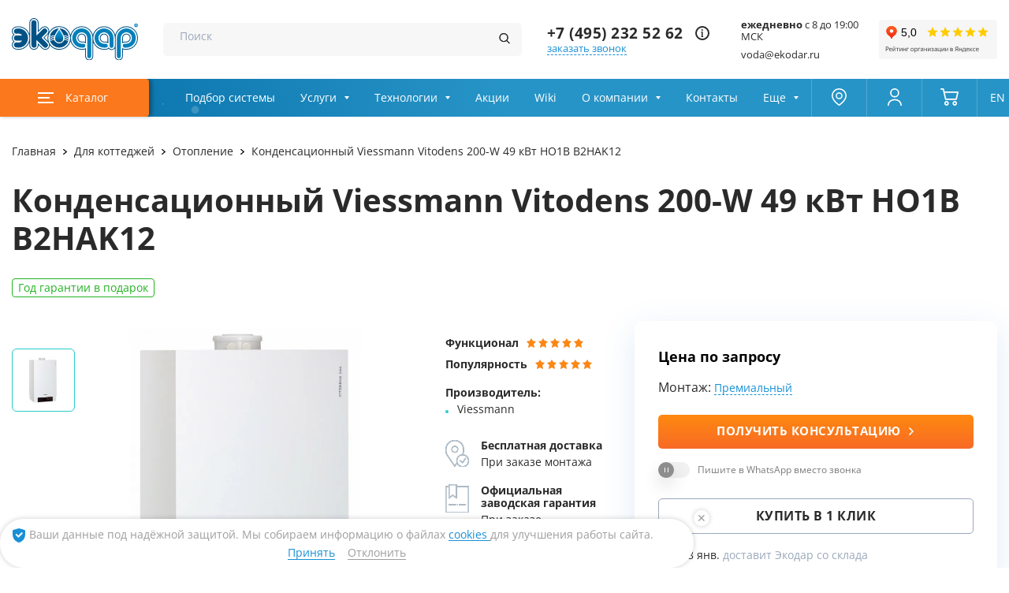

--- FILE ---
content_type: text/css
request_url: https://www.ekodar.ru/fonts/fonts.css
body_size: 348
content:
@font-face {
  font-family: 'Open Sans';
  src: url('OpenSans/OpenSans-regular.woff2') format('woff2'),
  url('OpenSans/OpenSans-regular.woff') format('woff');
  font-weight: 400;
  font-style: normal;
  font-display: swap;
}

@font-face {
  font-family: 'Open Sans';
  src: url('OpenSans/OpenSans-bold.woff2') format('woff2'),
  url('OpenSans/OpenSans-bold.woff') format('woff');
  font-weight: 700;
  font-style: normal;
  font-display: swap;
}


--- FILE ---
content_type: image/svg+xml
request_url: https://www.ekodar.ru/images/icons/arrow.svg
body_size: 382
content:
<svg xmlns="http://www.w3.org/2000/svg" xmlns:xlink="http://www.w3.org/1999/xlink" x="0px" y="0px" viewBox="0 0 289 492" style="enable-background:new 0 0 289 492;" xml:space="preserve">
	<path d="M281.2,226.8L62.3,7.9C57.2,2.8,50.4,0,43.2,0s-14,2.8-19,7.9L8.1,24C-2.4,34.5-2.4,51.6,8.1,62l183.9,183.9L7.9,430 C2.8,435,0,441.8,0,449c0,7.2,2.8,14,7.9,19L24,484.1c5.1,5.1,11.8,7.9,19,7.9s14-2.8,19-7.9L281.2,265c5.1-5.1,7.9-11.9,7.8-19.1 C289.1,238.7,286.3,231.9,281.2,226.8z"/>
</svg>


--- FILE ---
content_type: application/javascript; charset=utf-8
request_url: https://www.ekodar.ru/webpack/js/chanks/2387.js
body_size: 686
content:
"use strict";(self.webpackChunknew_ekodar_ru=self.webpackChunknew_ekodar_ru||[]).push([[2387],{2387:function(t,e,n){function r(t){return r="function"==typeof Symbol&&"symbol"==typeof Symbol.iterator?function(t){return typeof t}:function(t){return t&&"function"==typeof Symbol&&t.constructor===Symbol&&t!==Symbol.prototype?"symbol":typeof t},r(t)}function o(t,e){for(var n=0;n<e.length;n++){var r=e[n];r.enumerable=r.enumerable||!1,r.configurable=!0,"value"in r&&(r.writable=!0),Object.defineProperty(t,i(r.key),r)}}function i(t){var e=function(t){if("object"!=r(t)||!t)return t;var e=t[Symbol.toPrimitive];if(void 0!==e){var n=e.call(t,"string");if("object"!=r(n))return n;throw new TypeError("@@toPrimitive must return a primitive value.")}return String(t)}(t);return"symbol"==r(e)?e:e+""}n.r(e),n.d(e,{default:function(){return a}});var a=function(){return t=function t(){!function(t,e){if(!(t instanceof e))throw new TypeError("Cannot call a class as a function")}(this,t),document.querySelector(".nav__gradient")&&(this.parent=document.querySelector(".nav"),this.layer=this.parent.querySelector(".nav__gradient-layer"),this.init())},(e=[{key:"init",value:function(){var t=this;window.addEventListener("mousemove",function(e){var n=window.innerWidth/2,r=(e.clientX-n)/n*100;r=r.toFixed(1);var o=t.parent.getBoundingClientRect().width,i=r/100*((t.layer.getBoundingClientRect().width-o)/2);t.layer.style.transform="translate3d(calc(-50% + ".concat(i,"px), -50%, 0)")})}}])&&o(t.prototype,e),Object.defineProperty(t,"prototype",{writable:!1}),t;var t,e}()}}]);

--- FILE ---
content_type: image/svg+xml
request_url: https://www.ekodar.ru/images/icons/social/zen.svg
body_size: 536
content:
<?xml version="1.0" encoding="utf-8"?>
<!-- Generator: Adobe Illustrator 24.3.0, SVG Export Plug-In . SVG Version: 6.00 Build 0)  -->
<svg version="1.1" id="Layer_1" xmlns="http://www.w3.org/2000/svg" xmlns:xlink="http://www.w3.org/1999/xlink" x="0px" y="0px"
	 viewBox="0 0 48 48" style="enable-background:new 0 0 48 48;" xml:space="preserve">
<style type="text/css">
	.st0{fill:#FFFFFF;}
</style>
<path class="st0" d="M42.3,22.9C42.3,22.9,42.3,22.9,42.3,22.9c0.5,0,0.9-0.2,1.2-0.5c0.3-0.3,0.4-0.8,0.4-1.2
	c-1.2-8.8-8.2-15.8-17.1-17c-0.4-0.1-0.9,0.1-1.2,0.4S25,5.3,25,5.7C25.2,20,27.8,22.5,42.3,22.9z M42.3,25.1
	C27.8,25.5,25.2,28,25,42.3c0,0.4,0.2,0.9,0.5,1.1c0.3,0.2,0.6,0.4,1,0.4c0.1,0,0.1,0,0.2,0c8.8-1.2,15.8-8.2,17.1-17
	c0.1-0.4-0.1-0.9-0.4-1.2C43.1,25.2,42.7,25,42.3,25.1z M5.7,25.1c-0.4,0-0.9,0.2-1.2,0.5c-0.3,0.3-0.4,0.8-0.4,1.2
	c1.2,8.8,8.2,15.8,17.1,17c0.1,0,0.1,0,0.2,0c0.4,0,0.7-0.1,1-0.4c0.3-0.3,0.5-0.7,0.5-1.1C22.8,28,20.2,25.4,5.7,25.1z M21.3,4.2
	c-8.8,1.2-15.8,8.2-17.1,17c-0.1,0.4,0.1,0.9,0.4,1.2c0.3,0.3,0.7,0.5,1.1,0.5c0,0,0,0,0,0C20.2,22.6,22.8,20,23,5.7
	c0-0.4-0.2-0.9-0.5-1.1C22.1,4.3,21.7,4.1,21.3,4.2z"/>
</svg>


--- FILE ---
content_type: image/svg+xml
request_url: https://www.ekodar.ru/images/icons/product/benefit-01.svg
body_size: 1332
content:
<svg xmlns="http://www.w3.org/2000/svg" xmlns:xlink="http://www.w3.org/1999/xlink" width="37" height="44" viewBox="0 0 39 44">
  <metadata><?xpacket begin="﻿" id="W5M0MpCehiHzreSzNTczkc9d"?>
<x:xmpmeta xmlns:x="adobe:ns:meta/" x:xmptk="Adobe XMP Core 5.6-c138 79.159824, 2016/09/14-01:09:01        ">
   <rdf:RDF xmlns:rdf="http://www.w3.org/1999/02/22-rdf-syntax-ns#">
      <rdf:Description rdf:about=""/>
   </rdf:RDF>
</x:xmpmeta>
                                                                                                    
                                                                                                    
                                                                                                    
                                                                                                    
                                                                                                    
                                                                                                    
                                                                                                    
                                                                                                    
                                                                                                    
                                                                                                    
                                                                                                    
                                                                                                    
                                                                                                    
                                                                                                    
                                                                                                    
                                                                                                    
                                                                                                    
                                                                                                    
                                                                                                    
                                                                                                    
                           
<?xpacket end="w"?></metadata>
<defs>
    <style>
      .cls-1 {
        fill-rule: evenodd;
        filter: url(#filter);
      }
    </style>
    <filter id="filter" x="1130" y="668" width="39" height="44" filterUnits="userSpaceOnUse">
      <feFlood result="flood" flood-color="#b4c5d3"/>
      <feComposite result="composite" operator="in" in2="SourceGraphic"/>
      <feBlend result="blend" in2="SourceGraphic"/>
    </filter>
  </defs>
  <path id="Forma_1" data-name="Forma 1" class="cls-1" d="M1159.48,691.248c2.77-6.189,1.53-14.193-3.07-18.755a15.565,15.565,0,0,0-21.88,0c-5.41,5.362-6.08,15.45-1.46,21.562l12.4,17.75,3.76-5.39A10.456,10.456,0,1,0,1159.48,691.248Zm-14.01,17.746-11.09-15.874c-4.19-5.547-3.59-14.656,1.29-19.5a13.943,13.943,0,0,1,19.6,0c4.23,4.2,5.29,12.011,2.43,17.616-0.31.024-.62,0.063-0.92,0.115l-0.12.017c-0.25.045-.5,0.1-0.74,0.164-0.1.025-.21,0.049-0.31,0.078-0.18.051-.35,0.109-0.53,0.168s-0.34.118-.5,0.185c-0.11.042-.21,0.087-0.31,0.133q-0.36.153-.69,0.329l-0.12.063a10.323,10.323,0,0,0-5.21,6.994c0,0.008-.01.016-0.01,0.024-0.06.3-.1,0.605-0.14,0.913a0.543,0.543,0,0,1-.02.126c-0.03.346-.05,0.7-0.05,1.051,0,0.307.02,0.613,0.05,0.92,0.01,0.126.02,0.251,0.04,0.375,0.02,0.16.04,0.32,0.07,0.481s0.06,0.335.1,0.5a0.709,0.709,0,0,0,.04.137c0.05,0.217.1,0.435,0.16,0.647Zm13.05,1.406a8.866,8.866,0,0,1-8.37-5.911c-0.08-.207-0.14-0.416-0.2-0.626a0.876,0.876,0,0,0-.04-0.152l-0.12-.557c-0.02-.109-0.03-0.219-0.05-0.328l-0.06-.423c-0.02-.265-0.04-0.531-0.04-0.8a8.809,8.809,0,0,1,4.63-7.724c0.04-.018.07-0.035,0.11-0.054,0.2-.1.4-0.2,0.61-0.29,0.12-.054.25-0.1,0.38-0.15s0.24-.091.36-0.131c0.21-.068.42-0.126,0.64-0.179l0.15-.038c0.26-.06.54-0.11,0.81-0.146l0.01,0c0.3-.038.59-0.062,0.89-0.071l0.36-.012A8.8,8.8,0,1,1,1158.52,710.4Zm-7.26-27.2a5.65,5.65,0,1,0-5.65,5.6A5.636,5.636,0,0,0,1151.26,683.2Zm-5.65,4a4,4,0,1,1,4.03-4A4.021,4.021,0,0,1,1145.61,687.2Zm17.08,9.943-4.51,6.432-3.19-2.593a0.8,0.8,0,1,0-1.02,1.236l3.86,3.143a0.823,0.823,0,0,0,.51.182,0.6,0.6,0,0,0,.11-0.008,0.808,0.808,0,0,0,.56-0.335l5.01-7.143a0.8,0.8,0,0,0-.2-1.113A0.816,0.816,0,0,0,1162.69,697.143Z" transform="translate(-1130 -668)"/>
</svg>


--- FILE ---
content_type: application/javascript; charset=utf-8
request_url: https://www.ekodar.ru/webpack/js/catalog-detail-critical.js
body_size: 1287
content:
!function(){"use strict";function e(t){return e="function"==typeof Symbol&&"symbol"==typeof Symbol.iterator?function(e){return typeof e}:function(e){return e&&"function"==typeof Symbol&&e.constructor===Symbol&&e!==Symbol.prototype?"symbol":typeof e},e(t)}function t(e){return function(e){if(Array.isArray(e))return r(e)}(e)||function(e){if("undefined"!=typeof Symbol&&null!=e[Symbol.iterator]||null!=e["@@iterator"])return Array.from(e)}(e)||function(e,t){if(e){if("string"==typeof e)return r(e,t);var n={}.toString.call(e).slice(8,-1);return"Object"===n&&e.constructor&&(n=e.constructor.name),"Map"===n||"Set"===n?Array.from(e):"Arguments"===n||/^(?:Ui|I)nt(?:8|16|32)(?:Clamped)?Array$/.test(n)?r(e,t):void 0}}(e)||function(){throw new TypeError("Invalid attempt to spread non-iterable instance.\nIn order to be iterable, non-array objects must have a [Symbol.iterator]() method.")}()}function r(e,t){(null==t||t>e.length)&&(t=e.length);for(var r=0,n=Array(t);r<t;r++)n[r]=e[r];return n}function n(e,t){for(var r=0;r<t.length;r++){var n=t[r];n.enumerable=n.enumerable||!1,n.configurable=!0,"value"in n&&(n.writable=!0),Object.defineProperty(e,o(n.key),n)}}function o(t){var r=function(t){if("object"!=e(t)||!t)return t;var r=t[Symbol.toPrimitive];if(void 0!==r){var n=r.call(t,"string");if("object"!=e(n))return n;throw new TypeError("@@toPrimitive must return a primitive value.")}return String(t)}(t);return"symbol"==e(r)?r:r+""}var i=function(){return e=function e(){!function(e,t){if(!(e instanceof t))throw new TypeError("Cannot call a class as a function")}(this,e)},r=[{key:"loadCSS",value:function(e,r,n){var o=arguments.length>3&&void 0!==arguments[3]?arguments[3]:0;if(t(document.styleSheets).some(function(t){return t.href&&t.href.includes(e)}))console.warn('CSS file "'.concat(e,'" is already loaded.'));else{var i=function(){var t=window.document.createElement("link"),o=r||window.document.getElementsByTagName("script")[0],i=window.document.styleSheets;t.rel="stylesheet",t.href=e,t.media="only x",o.parentNode.insertBefore(t,o);var a=function(){for(var r,o=0;o<i.length;o++)i[o].href&&i[o].href.indexOf(e)>-1&&(r=!0);r?t.media=n||"all":setTimeout(a,50)};return a(),t};if(!(o>0))return i();setTimeout(i,o)}}},{key:"loadJS",value:function(e){var r=arguments.length>1&&void 0!==arguments[1]?arguments[1]:null,n=!(arguments.length>2&&void 0!==arguments[2])||arguments[2],o=arguments.length>3&&void 0!==arguments[3]?arguments[3]:0,i=arguments.length>4&&void 0!==arguments[4]&&arguments[4];if(!i&&t(document.scripts).some(function(t){return t.src&&t.src===e}))console.warn('JS file "'.concat(e,'" is already loaded.'));else{var a=function(){var t=document.createElement("script");if(t.type="text/javascript","defer"===n?(t.defer=!0,t.async=!1):n?(t.async=!0,t.defer=!1):(t.async=!1,t.defer=!1),i){if("string"!=typeof e)return void console.error("Inline script must be a string");t.text=e}else t.src=e;var o=r||document.getElementsByTagName("script")[0];o.parentNode.insertBefore(t,o)};o>0?setTimeout(a,o):a()}}}],r&&n(e.prototype,r),Object.defineProperty(e,"prototype",{writable:!1}),e;var e,r}();document.addEventListener("DOMContentLoaded",function(){(new i).loadJS("/webpack/js/catalog-detail-scripts.js",null,!0,800,!1)})}();

--- FILE ---
content_type: image/svg+xml
request_url: https://www.ekodar.ru/images/image-stub.svg
body_size: 55
content:
<svg width="1" height="1" viewBox="0 0 1 1" fill="none" xmlns="http://www.w3.org/2000/svg">
<rect width="1" height="1" fill="rgba(255,255,255,0)"/>
</svg>
